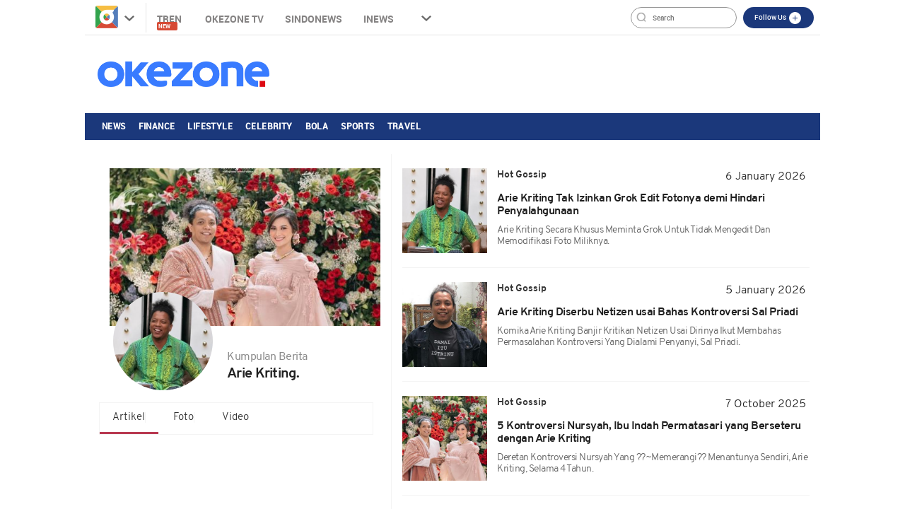

--- FILE ---
content_type: text/html; charset=UTF-8
request_url: https://www.okezone.com/tag/arie-kriting
body_size: 10546
content:

<!DOCTYPE html>
<html lang="id-ID">
<head>
  <title>Berita Arie Kriting Terkini Dan Terbaru Hari Ini - Okezone.com -</title>
    <meta charset="UTF-8">
    <meta name="viewport" content="initial-scale=1, maximum-scale=1">
    <meta name="title" content="Berita Arie Kriting Terkini Dan Terbaru Hari Ini - Okezone.com -">
    <meta name="description" itemprop="description" content="Okezone.com - Berita Arie Kriting Terkini Dan Terbaru Hari Ini - Arie Kriting secara khusus meminta Grok untuk tidak mengedit dan memodifikasi foto miliknya.">
    <meta name="author" content="Okezone">
    <meta name="msvalidate.01" content="981F0454473710F3FA4A1F50EE9CBF3C" />
    <meta name="alexaVerifyID" content="3u4r4iKuH1gmLZLlW6QhbBl5_RM"/>
    <meta name="google-site-verification" content="b3Z7seDpsg-x0lbfzqT_L4ZMUMlwTii5dQ0xmZTkASA" />
	<meta name="google-site-verification" content="Gign0ZCGMBO1tj7hcO1zd6TmkDA8zfrWxghEBm-DtkE" />
    <meta itemprop="image" content="https://cdn.okezone.com/www/2016/img/OKZ3.gif" >
    <meta itemprop="thumbnailUrl" content="https://cdn.okezone.com/www/2016/img/OKZ3.gif"/>
    <meta name="googlebot-news" content="index,follow" />
    <meta name="robots" content="index, follow" />
    <meta name="googlebot" content="all" />
    <meta name="y_key" content="b34174db9b70800e" />
    <meta name="yandex-verification" content="72bd2509388f8988" />
    <link rel="shortcut icon" href="https://cdn.okezone.com/www/2016/img/favicon.ico">
    <link rel="image_src" href="https://cdn.okezone.com/www/2016/img/OKZ3.gif" />
    <link rel="alternate" type="application/rss+xml" title="RSS 2.0" href="https://sindikasi.okezone.com/index.php/rss/0/RSS2.0" />
	<link rel="canonical" href="https://www.okezone.com/tag/arie-kriting" />
    <!-- prefetch thing. let's see how it works -->
    <link rel="dns-prefetch" href="https://cdn.okezone.com/" />
    <link rel="dns-prefetch" href="https://a.okezone.com/" />
    <link rel="dns-prefetch" href="https://img.okezone.com/" />
    <link rel="preconnect" href="https://cdn.okezone.com/">
    <link rel="preconnect" href="https://a.okezone.com/">
    <link rel="preconnect" href="https://img.okezone.com/">

	<link rel="apple-touch-icon-precomposed" sizes="57x57" href="https://cdn.okezone.com/underwood/revamp/2017/home/img/favicon/apple-touch-icon-57x57.png" />
    <link rel="apple-touch-icon-precomposed" sizes="114x114" href="https://cdn.okezone.com/underwood/revamp/2017/home/img/favicon/apple-touch-icon-114x114.png" />
    <link rel="apple-touch-icon-precomposed" sizes="72x72" href="https://cdn.okezone.com/underwood/revamp/2017/home/img/favicon/apple-touch-icon-72x72.png" />
    <link rel="apple-touch-icon-precomposed" sizes="144x144" href="https://cdn.okezone.com/underwood/revamp/2017/home/img/favicon/apple-touch-icon-144x144.png" />
    <link rel="apple-touch-icon-precomposed" sizes="60x60" href="https://cdn.okezone.com/underwood/revamp/2017/home/img/favicon/apple-touch-icon-60x60.png" />
    <link rel="apple-touch-icon-precomposed" sizes="120x120" href="https://cdn.okezone.com/underwood/revamp/2017/home/img/favicon/apple-touch-icon-120x120.png" />
    <link rel="apple-touch-icon-precomposed" sizes="76x76" href="https://cdn.okezone.com/underwood/revamp/2017/home/img/favicon/apple-touch-icon-76x76.png" />
    <link rel="apple-touch-icon-precomposed" sizes="152x152" href="https://cdn.okezone.com/underwood/revamp/2017/home/img/favicon/apple-touch-icon-152x152.png" />
    <link rel="icon" type="image/png" href="https://cdn.okezone.com/underwood/revamp/2017/home/img/favicon/favicon-196x196.png" sizes="196x196" />
    <link rel="icon" type="image/png" href="https://cdn.okezone.com/underwood/revamp/2017/home/img/favicon/favicon-96x96.png" sizes="96x96" />
    <link rel="icon" type="image/png" href="https://cdn.okezone.com/underwood/revamp/2017/home/img/favicon/favicon-32x32.png" sizes="32x32" />
    <link rel="icon" type="image/png" href="https://cdn.okezone.com/underwood/revamp/2017/home/img/favicon/favicon-16x16.png" sizes="16x16" />
    <link rel="icon" type="image/png" href="https://cdn.okezone.com/underwood/revamp/2017/home/img/favicon/favicon-128.png" sizes="128x128" />


    <!-- facebook META -->
    <meta property="fb:app_id" content="213195442194472">
    <meta property="fb:pages" content="221887531226639">
    <meta property="article:author" content="https://www.facebook.com/OkezoneCom">
    <meta property="article:publisher" content="https://www.facebook.com/OkezoneCom">
    <meta property="og:type" content="article">
    <meta property="og:site_name" content="https://www.okezone.com/">
    <meta property="og:title" content="Berita Arie Kriting Terkini Dan Terbaru Hari Ini - Okezone.com -">
    <meta property="og:url" content="https://www.okezone.com/">
    <meta property="og:description" content="Okezone.com - Berita Arie Kriting Terkini Dan Terbaru Hari Ini - Arie Kriting secara khusus meminta Grok untuk tidak mengedit dan memodifikasi foto miliknya.">
    <meta property="og:image" content="https://img.okezone.com/okz/500/content/2026/01/06/33/3193817/arie_kriting-HpXs_large.jpg">
    <!--twitter cards -->
		<meta name="twitter:card" content="summary_large_image" data-dynamic="true">
		<meta name="twitter:site" content="@okezonenews" data-dynamic="true">
		<meta name="twitter:title" content="Berita Arie Kriting Terkini Dan Terbaru Hari Ini - Okezone.com -" data-dynamic="true">
		<meta name="twitter:description" content="Okezone.com - Berita Arie Kriting Terkini Dan Terbaru Hari Ini - Arie Kriting secara khusus meminta Grok untuk tidak mengedit dan memodifikasi foto miliknya." data-dynamic="true">
		<meta name="twitter:creator" content="@okezonenews" data-dynamic="true">
		<meta name="twitter:image" content="https://img.okezone.com/okz/500/content/2026/01/06/33/3193817/arie_kriting-HpXs_large.jpg" data-dynamic="true">
		<meta name="twitter:url" content="https://www.okezone.com/" data-dynamic="true">
		<meta name="twitter:domain" content="https://www.okezone.com/" data-dynamic="true">
    <!-- main style css -->
    <link rel="stylesheet" href="https://cdn.okezone.com/underwood/revamp/2018/home/css/01/style2.min.css?v=20260127">
    <link rel="stylesheet" href="https://cdn.okezone.com/tagprofile/2017/css/01/style.min.css?v=20180305">
    <!-- end main style css -->

	<style>
	.texts .quotes h2 {
    text-decoration: none;
    font-family: Overpass;
    font-size: 16px;
    font-weight: bold;
    font-style: normal;
    font-stretch: normal;
    line-height: 1.17;
    letter-spacing: -0.5px;
    text-align: left;
    display: block;
    color: #202020;
    margin-top: 14px;
	}
	</style>


	<!-- canaldfp:home_page, keyword:tag, kanaldfp :homepage-->

<script type='text/javascript'>
		var mode = '';
		var googletag = googletag || {};
		googletag.cmd = googletag.cmd || [];
			
		var gptBillboard, gptLeaderboard, gptRectangle1, gptGiantrec, gptBottomrec, gptHorizon, gptSkinLeft, gptSkinRight,gptTopLeaderboard,gptINTERSTITIAL,gptLogo,gptPixel,gptRmb,gptSlider,gptFluid;
		
		var tsSubuh,tsDzuhur,tsAshar,tsMaghrib,tsIsya;
		googletag.cmd.push(function() {

				gptTopLeaderboard	=	googletag.defineSlot('/7108725/okezone_desktop/homepage',[728, 90], 'div-gpt-ad-topleaderboard').setTargeting('okezone',['topleaderboard']).addService(googletag.pubads());
		gptBillboard		=	googletag.defineSlot('/7108725/okezone_desktop/homepage',[[970,250],[970,90],[728,90]], 'div-gpt-ad-billboard').setTargeting('okezone',['billboard']).addService(googletag.pubads());
		gptRectangle1		=	googletag.defineSlot('/7108725/okezone_desktop/homepage',[300, 250], 'div-gpt-ad-rectangle1').setTargeting('okezone',['rectangle1']).addService(googletag.pubads());
		gptGiantrec			=	googletag.defineSlot('/7108725/okezone_desktop/homepage',[[300,600],[300,250]], 'div-gpt-ad-giantrec').setTargeting('okezone',['giantrec']).addService(googletag.pubads());
		gptBottomrec		=	googletag.defineSlot('/7108725/okezone_desktop/homepage',[300, 250], 'div-gpt-ad-bottomrec').setTargeting('okezone',['bottomrec']).addService(googletag.pubads());
		gptLeaderboard		=	googletag.defineSlot('/7108725/okezone_desktop/homepage',[728, 90], 'div-gpt-ad-leaderboard').setTargeting('okezone',['leaderboard']).addService(googletag.pubads());
		gptHorizon			=	googletag.defineSlot('/7108725/okezone_desktop/homepage',[[1100,50],[1100,90],[970,90],[728,90]], 'div-gpt-ad-horizonad').setTargeting('okezone',['horizonad']).addService(googletag.pubads());
		gptSkinLeft			=	googletag.defineSlot('/7108725/okezone_desktop/homepage',[[120,600],[160,600]], 'div-gpt-ad-skinad-left').setTargeting('okezone',['skinright']).addService(googletag.pubads());
		gptSkinRight		=	googletag.defineSlot('/7108725/okezone_desktop/homepage',[[120,600],[160,600]], 'div-gpt-ad-skinad-right').setTargeting('okezone',['skinleft']).addService(googletag.pubads());
		
		//spesial case
		gptINTERSTITIAL 	=	googletag.defineOutOfPageSlot('/7108725/okezone_desktop/homepage', googletag.enums.OutOfPageFormat.INTERSTITIAL).setTargeting('okezone', ['interstitial']).addService(googletag.pubads());
				
		gptFluid			=	googletag.defineSlot('/7108725/okezone_desktop/homepage', ['fluid'], 'div-gpt-ad-native').setTargeting('okezone',['native']).addService(googletag.pubads());
		
				
		

		googletag.pubads().disableInitialLoad();
		googletag.pubads().enableSingleRequest();
		googletag.pubads().setCentering(true);
		googletag.enableServices();
					googletag.pubads().refresh([gptTopLeaderboard,gptBillboard,gptHorizon,gptSkinLeft,gptSkinRight,gptINTERSTITIAL]);
			googletag.pubads().enableLazyLoad();
			googletag.pubads().refresh([gptLeaderboard,gptRectangle1,gptGiantrec,gptBottomrec]);
				
						googletag.pubads().refresh([gptFluid]);
			
		});
</script>

    <!-- Data Layer Orion SSO -->
<script>
document.addEventListener("DOMContentLoaded", function () {
	VerifikasiValidasiOrionData();

	const existingUUID = GetDataCookieValue("orionID");
	if (!existingUUID) {
		getJsonObject(function(uuidServer) {
			let finalUUID = uuidServer;

			if (!finalUUID || finalUUID === null || finalUUID === "null") {
				console.warn("⚠️ Gagal ambil UUID dari server, generate lokal...");
				finalUUID = generateLocalUUID();
				PushUUIDEvent("uuid_local_generated");
			} else {
				PushUUIDEvent("uuid_server_success");
			}

			DatalayerInfo(finalUUID);
			UpdateCookiesOrion("orionID", finalUUID, "Update");
		});
	} else {
		DatalayerInfo(existingUUID);
		PushUUIDEvent("uuid_from_cookie");
	}
});


// ============================================================
// 1️⃣ Ambil UUID dari server
// ============================================================
function getJsonObject(callback) {
	const request = new XMLHttpRequest();
	request.open("GET", "https://www.okezone.com/set-uuid", true);
	request.timeout = 5000;
	request.send();

	request.onreadystatechange = function () {
		if (request.readyState === 4) {
			if (request.status === 200) {
				const type = request.getResponseHeader("Content-Type") || "";
				let parsed = null;

				if (type.includes("application/json")) {
					try {
						parsed = JSON.parse(request.responseText);
						console.log("✅ UUID server valid");
						if (Array.isArray(parsed)) parsed = parsed[0];
						else if (typeof parsed === "object") parsed = parsed.uuid || Object.values(parsed)[0];
						else if (typeof parsed === "string") parsed = parsed;
					} catch (err) {
						console.error("❌ Gagal parse JSON:", err);
					}
				} else {
					console.warn("⚠️ Respons bukan JSON:", request.responseText.slice(0, 100));
				}

				callback(parsed);
			} else {
				console.warn("⚠️ Server return status:", request.status);
				callback(null);
			}
		}
	};

	request.onerror = function () {
		console.error("❌ Koneksi gagal ke server UUID");
		callback(null);
	};
	request.ontimeout = function () {
		console.error("⚠️ Timeout ambil UUID dari server");
		callback(null);
	};
}


// ============================================================
// 2️⃣ Generator UUID lokal (fallback jika server gagal)
// ============================================================
function generateLocalUUID() {
	if (crypto && crypto.randomUUID) {
		return crypto.randomUUID();
	} else {
		return "xxxxxxxx-xxxx-4xxx-yxxx-xxxxxxxxxxxx".replace(/[xy]/g, function (c) {
			const r = Math.random() * 16 | 0;
			const v = c === "x" ? r : (r & 0x3 | 0x8);
			return v.toString(16);
		});
	}
}


// ============================================================
// 3️⃣ Push data ke DataLayer (tanpa userId untuk GA4 safe)
// ============================================================
function DatalayerInfo(orionData) {
	if (!orionData || typeof orionData !== "string") return;

	const isTemporary = orionData.toUpperCase().startsWith("UN-");
	const jumlahString = orionData.length;

	const orion_id_1 = orionData.substring(0, 36);
	const orion_id_2 = jumlahString > 36 ? orionData.substring(36, jumlahString) : "";

	window.dataLayer = window.dataLayer || [];

	const payload = {
		event: "user_info",
		orion_id_1,
		orion_id_2,
		user_type: isTemporary ? "anonymous" : "identified",
		from: "HeadBody"
	};

	window.dataLayer.push(payload);
	console.log("📡 DataLayer Updated:", payload);
}


// ============================================================
// 4️⃣ Logging event UUID ke DataLayer (opsional untuk GA4 debug)
// ============================================================
function PushUUIDEvent(eventName) {
	console.log(eventName);
	/*
	window.dataLayer = window.dataLayer || [];
	window.dataLayer.push({
		event: eventName,
		event_category: "UUID",
		event_label: eventName,
		timestamp: new Date().toISOString()
	});
	*/
}


// ============================================================
// 5️⃣ Cookie Utility
// ============================================================
function UpdateCookiesOrion(kunci, key, status) {
	const domain = ".okezone.com";
	if (status === "Update") {
		const date = new Date();
		date.setTime(date.getTime() + (60 * 60 * 30 * 86400));
		const expires = date.toGMTString();
		document.cookie = `${kunci}=${key}; Expires=${expires}; Path=/; domain=${domain}`;
		console.log(`🍪 Update Cookie ${kunci}: ${key}`);
	}
}

function GetDataCookieValue(name) {
	const regex = new RegExp(`(^| )${name}=([^;]+)`);
	const match = document.cookie.match(regex);
	return match ? match[2] : null;
}


// ============================================================
// 6️⃣ Validasi konsistensi cookie Orion
// ============================================================
function VerifikasiValidasiOrionData() {
	const dataorion = GetDataCookieValue("orionID");
	const dataunieq = GetDataCookieValue("uniqueOrion");

	if (dataorion) {
		const cari = dataorion.search("UN-");
		if (cari === 0 && dataorion !== dataunieq && dataunieq) {
			UpdateCookiesOrion("orionID", dataunieq, "Update");
		}
	}
}
</script>
<!-- /Data Layer Orion SSO -->


		<!-- Web Desktop -->
					<!-- Google Tag Manager -->
			<script>(function(w,d,s,l,i){w[l]=w[l]||[];w[l].push({'gtm.start':
			new Date().getTime(),event:'gtm.js'});var f=d.getElementsByTagName(s)[0],
			j=d.createElement(s),dl=l!='dataLayer'?'&l='+l:'';j.async=true;j.src=
			'https://www.googletagmanager.com/gtm.js?id='+i+dl+ '&gtm_auth=76w83INIQaVRLL2wpVeSrQ&gtm_preview=env-1&gtm_cookies_win=x';f.parentNode.insertBefore(j,f);
			})(window,document,'script','dataLayer','GTM-T7STHLB');</script>
			<!-- End Google Tag Manager -->
		



	<link rel="stylesheet" href="https://cdn.okezone.com/underwood/revamp/2023/sso/desktop/css/lama.min.css">
</head>

<body class="wp-new body2018 logo2019 body-tag">
  		<!-- Web Desktop -->
					<!-- Google Tag Manager (noscript) -->
			<noscript><iframe src="https://www.googletagmanager.com/ns.html?id=GTM-T7STHLB&gtm_auth=76w83INIQaVRLL2wpVeSrQ&gtm_preview=env-1&gtm_cookies_win=x"
			height="0" width="0" style="display:none;visibility:hidden"></iframe></noscript>
			<!-- End Google Tag Manager (noscript) -->
		

						
	    <!-- skin ads-->
  <div class="container-skin-ads">
    <div class="ads-skin1">
		  	
    </div>
    <div class="ads-skin2">
		        
    </div>
  </div>
  <!-- end skin ads -->


  <div class="container container-top-nav">
     <div class="top-head-nav">
         <ul class="top-head-nav__left">
           <li class="drop show"><a class="toplink ga_mnHead" href="https://www.okezone.com/"><img alt="logo okezone" src="https://cdn.okezone.com/underwood/revamp/2017/home/img/ic_logo.png"></a> <span class="droparrow"></span>
              <ul class="toggmen">
                <b></b>
                <div class="colmd4">
                  <li><a class="ga_mnHead" href="https://news.okezone.com/">News</a></li>
                  <li><a class="ga_mnHead" href="https://economy.okezone.com/">Finance</a></li>
                  <li><a class="ga_mnHead" href="https://lifestyle.okezone.com/">Lifestyle</a></li>
                  <li><a class="ga_mnHead" href="https://celebrity.okezone.com/">Celebrity</a></li>
                  <li><a class="ga_mnHead" href="https://bola.okezone.com/">Bola</a></li>
                </div>
                <div class="colmd4">
                  <li><a class="ga_mnHead" href="https://sports.okezone.com/">Sports</a></li>
                  <li><a class="ga_mnHead" href="https://techno.okezone.com/">Techno</a></li>
                  <li><a class="ga_mnHead" href="https://travel.okezone.com/">Travel</a></li>
                  <li><a class="ga_mnHead" href="https://news.okezone.com/infografis">Infografis</a></li>
                  <li><a class="ga_mnHead" href="https://lifestyle.okezone.com/">Health</a></li>
                </div>
                <div class="colmd4">
                  <li><a class="ga_mnHead" href="https://otomotif.okezone.com/">Otomotif</a></li>
                  <li><a class="ga_mnHead" href="https://digital.okezone.com/">Digital</a></li>
                  <li><a class="ga_mnHead" href="https://index.okezone.com/">Indeks</a></li>
                </div>
              </ul>
            </li>
          <li><a class="ga_mnHead" href="https://www.okezone.com/tren">Tren&nbsp;<span class="new-badge">New</span></a></li>
          <li><a class="ga_mnHead" href="http://tv.okezone.com/" target="_blank">OKEZONE TV</a></li>
		  <li><a class="ga_mnHead" href="https://www.sindonews.com/" rel="dofollow" target="_blank">Sindonews</a></li>
		  <li><a class="ga_mnHead" href="https://www.inews.id/" rel="dofollow" target="_blank">iNews</a></li>
            <li class="dropx"><span></span>
             <ul class="toggmens">
                    <b></b>
                       <li><a class="ga_mnHead" href="http://www.misteraladin.com/" rel="dofollow" target="_blank">Booking Hotel</a></li>
                       <li><a class="ga_mnHead" href="https://brandoutlet.co.id/" rel="dofollow" target="_blank">Fashion Online</a></li>
                       <li><a class="ga_mnHead" href="http://www.mnc-insurance.com" rel="dofollow" target="_blank">Asuransi Kendaraan</a></li>
                </ul>
              </li>
             <div class="clearfix"></div>
          </ul>
          <div class="top-head-nav__right">
             <div class="searching">
              <input id="search-top" placeholder="Search" value="" name="q" type="text"> <!--search class call
            </div> -->
            <div class="top-button">
              <ul>
                <li>
                  <div class="top-button__item top-button--red follow-us">
                    Follow Us
                    <span class="follow-icon"></span>

                    <div class="follow-content">
                      <ul class="follow-content__social">
                        <li>
                          <a href="https://www.facebook.com/OkezoneCom/" target="_blank">
                            <span class="follow-icon--fb"></span>
                            Facebook
                          </a>
                        </li>
                        <li>
                          <a href="https://twitter.com/okezonenews" target="_blank">
                            <span class="follow-icon--twitter"></span>
                            Twitter
                          </a>
                        </li>
                        <li>
                          <a href="https://plus.google.com/u/0/+okezone" target="_blank">
                            <span class="follow-icon--gplus"></span>
                            Google +
                          </a>
                        </li>
                        <li>
                          <a href="https://www.instagram.com/okezonecom/" target="_blank">
                            <span class="follow-icon--ig"></span>
                            Instagram
                          </a>
                        </li>
                      </ul>
                      <!--
                      <div class="follow-content__subscribe">
                        <p>Belum Berlangganan Newsletter Okezone ?</p>
                        <form class="subscribe-form">
                          <div class="subscribe-form__input">
                            <input type="email" name="email" placeholder="email anda" required>
                          </div>
                          <div class="subscribe-form__submit">
                            <input type="submit" value="Subscribe" class="btn">
                          </div>
                        </form>
                      </div>-->
                    </div>
                  </div>
                </li>
              </ul>
            </div>
            <div class="profile">
             <!--sso class call-->
            <div id="sso"></div>
            <!--sso class call-->
            </div>
          </div>
        <!-- <div class="searching">
          <input id="search-top" placeholder="Search" value="" name="q" type="text">
          <div class="loginnama"></div>
        </div> -->
      </div>
    <div class="clearfix"></div>
  </div><!-- container container-top-nav -->

  <div class="clearfix"></div>
  <div class="container container-top-logo">
    <a href="https://www.okezone.com/" title="https://www.okezone.com/" alt="Okezone.com">
       <div class="img-top-logo"><div class="logo-okz logo2020" style="background-image: url(https://cdn.okezone.com/underwood/revamp/2024/revamp/desktop/img/logo-baru-wp.png);background-size: 90%;background-position: center;background-repeat: no-repeat;">www.okezone.com</div></div><!-- append javascript logohide-->
    </a>
    <div class="ads-top-logo">
		  	

    </div>
  </div>
  <div class="clearfix"></div>


  <div class="container container-top2-nav bgc-default">
    <div class="menu-okz-wrap bgc-default">
      <nav id="OkzNav" class="pn-ProductNav dragscroll">
			<div id="OkzNavContents" class="pn-ProductNav_Contents">
              <a class="okz-navlink ga_mnTopNews  tracker_mnTop " href="https://news.okezone.com/">News</a>
              <a class="okz-navlink ga_mnTopFinance tracker_mnTop " href="https://economy.okezone.com/">Finance</a>
              <a class="okz-navlink ga_mnTopLifestyle tracker_mnTop " href="https://lifestyle.okezone.com/">Lifestyle</a>
              <a class="okz-navlink ga_mnTopCelebrity tracker_mnTop " href="https://celebrity.okezone.com/">Celebrity</a>
              <a class="okz-navlink ga_mnTopBola tracker_mnTop " href="https://bola.okezone.com/">Bola</a>
              <a class="okz-navlink ga_mnTopSports tracker_mnTop " href="https://sports.okezone.com/">Sports</a>
              <a class="okz-navlink ga_mnTopNews tracker_mnTop " href="https://travel.okezone.com/">Travel</a>
			  <span id="OkzIndicator" class="okz-prodnav-indicator"></span>
            </div>
      </nav>
      <button id="arr-left" class="okz-advancer okz-advancer_Left bgc-default" type="button">&laquo;</button>
      <button id="arr-right" class="okz-advancer okz-advancer_Right bgc-default" type="button">&raquo;</button>
    </div><!-- okz-menu-wrap -->
  </div>

   <div class="container-top3-nav">
    <div class="container">
      <div class="menu-okz-wrap">
        <nav>
          <ul class="menu-okz">
            <li class="drop show">
              <a href="https://www.okezone.com/" class=" okz-navlink logo-icon"></a>
              <ul class="toggmen secondshare">
                <b></b>
                <div class="colmd4">
                  <li><a class="ga_mnHead" href="https://news.okezone.com/">News</a></li>
                  <li><a class="ga_mnHead" href="https://economy.okezone.com/">Finance</a></li>
                  <li><a class="ga_mnHead" href="https://lifestyle.okezone.com/">Lifestyle</a></li>
                  <li><a class="ga_mnHead" href="https://celebrity.okezone.com/">Celebrity</a></li>
                  <li><a class="ga_mnHead" href="https://bola.okezone.com/">Bola</a></li>
                </div>
                <div class="colmd4">
                  <li><a class="ga_mnHead" href="https://sports.okezone.com/">Sports</a></li>
                  <li><a class="ga_mnHead" href="https://techno.okezone.com/">Techno</a></li>
                  <li><a class="ga_mnHead" href="https://travel.okezone.com/">Travel</a></li>
                  <li><a class="ga_mnHead" href="https://news.okezone.com/infografis">Infografis</a></li>
                  <li><a class="ga_mnHead" href="https://lifestyle.okezone.com/">Health</a></li>
                </div>
                <div class="colmd4">
                  <li><a class="ga_mnHead" href="https://otomotif.okezone.com/">Otomotif</a></li>
                  <li><a class="ga_mnHead" href="https://digital.okezone.com/">Digital</a></li>
                  <li><a class="ga_mnHead" href="https://index.okezone.com/">Indeks</a></li>
                </div>
              </ul>
            </li>
                    <li><a class="okz-navlink ga_mnTopNews" href="https://news.okezone.com/">News</a></li>
					<li><a class="okz-navlink ga_mnTopFinance" href="https://economy.okezone.com/">Finance</a></li>
					<li><a class="okz-navlink ga_mnTopLifestyle" href="https://lifestyle.okezone.com/">Lifestyle</a></li>
					<li><a class="okz-navlink ga_mnTopCelebrity" href="https://celebrity.okezone.com/">Celebrity</a></li>
					<li><a class="okz-navlink ga_mnTopBola" href="https://bola.okezone.com/">Bola</a></li>
					<li><a class="okz-navlink ga_mnTopSports" href="https://sports.okezone.com/">Sports</a></li>
					<li><a class="okz-navlink ga_mnTopNews tracker_mnTop " href="https://travel.okezone.com/">Travel</a></li>
					<li class="okz-navlink__more">
                    <div class="okz-navlink"><i class="fa fa-caret-down" aria-hidden="true"></i></div>
                    <ul class="menu-okz__overflow">
						<li><a class="okz-navlink ga_mnTopNews tracker_mnSticky " href="https://edukasi.okezone.com/">Edukasi</a></li>
                    </ul>
                  </li>
          </ul>
        </nav>
				<!--sso class call-->
				<div id="sso-sticky">...</div>
				<!--sso class call-->
      </div>
    </div><!-- okz-menu-wrap -->
  </div>
  
			          <!--START ALERT LOGIN-->
          <div id="info-alert-sso"> </div>
          <!--END ALERT LOGIN-->
		   
   <div class="clearfix"></div>
  <div class="container container-ads-topmenu" style="position: relative;">
		  
 
  </div>
  <div class="clearfix"></div>
  <!--////////// saham /////////////////////////////////////////////////////////////////////////////////////////////////////  -->
  <!--////////// end saham /////////////////////////////////////////////////////////////////////////////////////////////////////  -->
  <div class="clearfix"></div>
  

    <div class="container container-body-home" data-sticky_parent="">
         <!-- leftside -->
         <div class="leftside123">
            <div class="col-md-4 col-sm-4 sidenav">
               <div class="container">
                  <div class="foto-background" style="background-image:url('https://img.okezone.com/okz/500/content/2025/10/07/33/3174946/arie_kriting_dan_indah_permatasari-v1yd_large.jpg')" alt="" srcset=""></div>
               </div>
               <div class="titleimage">
                  <div class="imagesnya">
                     <div class="img-circle prof" style="background-image:url('https://img.okezone.com/okz/500/content/2026/01/06/33/3193817/arie_kriting-HpXs_large.jpg')" alt="" srcset=""></div>
                  </div>
                  <div class="titlenya">
                     <p class="Kumpulan-Berita">Kumpulan Berita</p>
					  <h1 class="viral">
																	Arie Kriting.													  </h1>
					  <br>
                  </div>

                  <div class="clear"></div>
                  <ul class= "navi">
						<li class="actives"><a href="https://www.okezone.com/tag/arie-kriting">Artikel</a></li>
						<li><a href="https://digital.okezone.com/tag/foto/arie-kriting">Foto</a></li>
						<li><a href="https://digital.okezone.com/tag/video/arie-kriting">Video</a></li>
                  </ul>
	                               </div>
            </div>

			<div class="col-md-7 col-sm-7 right">

				
				                  					<div class="tag-wrapper">
					  <div class="media-row">
						  <a class="ga_BreakingMore" href="https://celebrity.okezone.com/read/2026/01/06/33/3193817/arie-kriting-tak-izinkan-grok-edit-fotonya-demi-hindari-penyalahgunaan" title="Arie Kriting Tak Izinkan Grok Edit Fotonya demi Hindari Penyalahgunaan">
						 <div class="gambar-head" style="background-image:url('https://img.okezone.com/okz/500/content/2026/01/06/33/3193817/arie_kriting-HpXs_large.jpg')" alt="" srcset=""></div>
						 </a>
						 <div class="texts">
							<div class="media-heading sektor-rill"><b>Hot Gossip</b></div>
							<div class="media-time"> 6 January 2026</div>
							<div class="quotes">
							  <a class="ga_BreakingMore" href="https://celebrity.okezone.com/read/2026/01/06/33/3193817/arie-kriting-tak-izinkan-grok-edit-fotonya-demi-hindari-penyalahgunaan" title="Arie Kriting Tak Izinkan Grok Edit Fotonya demi Hindari Penyalahgunaan"><h2>Arie Kriting Tak Izinkan Grok Edit Fotonya demi Hindari Penyalahgunaan</h2></a>
                <span style="text-transform: capitalize;display: block;margin-top: 1rem;font-weight: 300;font-size: 14px;color: #616161;"><p>Arie Kriting secara khusus meminta Grok untuk tidak mengedit dan memodifikasi foto miliknya.
</p></span>
							</div>
						 </div>
						 <div class="wrapp"></div>
					  </div>
				   </div>
				  
				                  					<div class="tag-wrapper">
					  <div class="media-row">
						  <a class="ga_BreakingMore" href="https://celebrity.okezone.com/read/2026/01/05/33/3193555/arie-kriting-diserbu-netizen-usai-bahas-kontroversi-sal-priadi" title="Arie Kriting Diserbu Netizen usai Bahas Kontroversi Sal Priadi">
						 <div class="gambar-head" style="background-image:url('https://img.okezone.com/okz/500/content/2026/01/05/33/3193555/arie_kriting-EZyn_large.jpg')" alt="" srcset=""></div>
						 </a>
						 <div class="texts">
							<div class="media-heading sektor-rill"><b>Hot Gossip</b></div>
							<div class="media-time"> 5 January 2026</div>
							<div class="quotes">
							  <a class="ga_BreakingMore" href="https://celebrity.okezone.com/read/2026/01/05/33/3193555/arie-kriting-diserbu-netizen-usai-bahas-kontroversi-sal-priadi" title="Arie Kriting Diserbu Netizen usai Bahas Kontroversi Sal Priadi"><h2>Arie Kriting Diserbu Netizen usai Bahas Kontroversi Sal Priadi</h2></a>
                <span style="text-transform: capitalize;display: block;margin-top: 1rem;font-weight: 300;font-size: 14px;color: #616161;"><p>Komika Arie Kriting banjir kritikan netizen usai dirinya ikut membahas permasalahan kontroversi yang dialami penyanyi, Sal Priadi.
</p></span>
							</div>
						 </div>
						 <div class="wrapp"></div>
					  </div>
				   </div>
				  
				                  					<div class="tag-wrapper">
					  <div class="media-row">
						  <a class="ga_BreakingMore" href="https://celebrity.okezone.com/read/2025/10/07/33/3174946/5-kontroversi-nursyah-ibu-indah-permatasari-yang-berseteru-dengan-arie-kriting" title="5 Kontroversi Nursyah, Ibu Indah Permatasari yang Berseteru dengan Arie Kriting">
						 <div class="gambar-head" style="background-image:url('https://img.okezone.com/okz/500/content/2025/10/07/33/3174946/arie_kriting_dan_indah_permatasari-v1yd_large.jpg')" alt="" srcset=""></div>
						 </a>
						 <div class="texts">
							<div class="media-heading sektor-rill"><b>Hot Gossip</b></div>
							<div class="media-time"> 7 October 2025</div>
							<div class="quotes">
							  <a class="ga_BreakingMore" href="https://celebrity.okezone.com/read/2025/10/07/33/3174946/5-kontroversi-nursyah-ibu-indah-permatasari-yang-berseteru-dengan-arie-kriting" title="5 Kontroversi Nursyah, Ibu Indah Permatasari yang Berseteru dengan Arie Kriting"><h2>5 Kontroversi Nursyah, Ibu Indah Permatasari yang Berseteru dengan Arie Kriting</h2></a>
                <span style="text-transform: capitalize;display: block;margin-top: 1rem;font-weight: 300;font-size: 14px;color: #616161;"><p>Deretan kontroversi Nursyah yang ??~memerangi??  menantunya sendiri, Arie Kriting, selama 4 tahun.
</p></span>
							</div>
						 </div>
						 <div class="wrapp"></div>
					  </div>
				   </div>
				  
							    <div class="tag-wrapper">
					  <div class="media-row">
						 <div class="texts-large">
							<div class="media-heading sektor-rill"><b>Hot Gossip</b></div>
							<div class="media-time-large">30 September 2025</div>
							<div class="quotes quotes-large">
							<a class="ga_BreakingMore" href="https://celebrity.okezone.com/read/2025/09/30/33/3173607/indah-permatasari-tanggapi-sindiran-sang-ibu-soal-arie-kriting-tolong-jangan-dihujat" title="Indah Permatasari Tanggapi Sindiran Sang Ibu soal Arie Kriting: Tolong, Jangan Dihujat">Indah Permatasari Tanggapi Sindiran Sang Ibu soal Arie Kriting: Tolong, Jangan Dihujat</a>
							</div>
						 </div>
						 <a class="ga_BreakingMore" href="https://celebrity.okezone.com/read/2025/09/30/33/3173607/indah-permatasari-tanggapi-sindiran-sang-ibu-soal-arie-kriting-tolong-jangan-dihujat" title="Indah Permatasari Tanggapi Sindiran Sang Ibu soal Arie Kriting: Tolong, Jangan Dihujat">
						 <div class="gambar-large" style="background-image:url('https://img.okezone.com/okz/500/content/2025/09/30/33/3173607/indah_permatasari-Pj5z_large.jpg')" alt="" srcset=""></div>
						 </a>
						 <div class="wrapp-large"></div>
					  </div>
				   </div>

                				
			 <div class="btn-pagination"></div>
			</div>
         </div>
      </div>



  <div class="clearfix"></div>

  <footer class="container container-footer">
      <div class="footer-main">
          <div class="footer-main__menu">
              <div class="footer-menu">
                  <ul class="footer-menu__list">
					  <li><a class="ga_Footer" href="https://news.okezone.com//">News</a></li>
					  <li><a class="ga_Footer" href="https://news.okezone.com//nasional">Nasional</a></li>
					  <li><a class="ga_Footer" href="https://news.okezone.com//megapolitan">Megapolitan</a></li>
					  <li><a class="ga_Footer" href="https://news.okezone.com//international">International</a></li>
					  <li><a class="ga_Footer" href="https://news.okezone.com//nusantara">Nusantara</a></li>
					  <li><a class="ga_Footer" href="https://news.okezone.com//kampus">Kampus</a></li>
					  <li><a class="ga_Footer" href="https://otomotif.okezone.com/">Otomotif</a></li>
					  <li><a class="ga_Footer" href="https://news.okezone.com//tokoh">Tokoh</a></li>
                  </ul>
                  <ul class="footer-menu__list">
                      <li><a class="ga_Footer" href="https://economy.okezone.com//">Finance</a></li>
					  <li><a class="ga_Footer" href="https://economy.okezone.com//sahamdanvalas">Saham &amp; Valas</a></li>
					  <li><a class="ga_Footer" href="https://economy.okezone.com//fiskaldanmoneter">Fiskal &amp; Moneter</a></li>
					  <li><a class="ga_Footer" href="https://economy.okezone.com//sektorriil">Sektor Riil</a></li>
					  <li><a class="ga_Footer" href="https://economy.okezone.com//property">Property</a></li>
                  </ul>
                  <ul class="footer-menu__list">
                      <li><a class="ga_Footer" href="https://lifestyle.okezone.com//">Lifestyle</a></li>
					  <li><a class="ga_Footer" href="https://lifestyle.okezone.com//fashion">Fashion</a></li>
					  <li><a class="ga_Footer" href="https://lifestyle.okezone.com//food">Food</a></li>
					  <li><a class="ga_Footer" href="https://lifestyle.okezone.com//health">Health</a></li>
					  <li><a class="ga_Footer" href="https://lifestyle.okezone.com//familyandcareer">Home &amp; Living</a></li>
					  <li><a class="ga_Footer" href="https://travel.okezone.com/">Travel</a></li>
					  <!--<li><a class="ga_Footer" href="https://lifestyle.okezone.com//asktheexpert">Ask the Expert</a></li>-->
                  </ul>
                  <ul class="footer-menu__list">
                      <li><a class="ga_Footer" href="https://celebrity.okezone.com/">Celebrity</a></li>
					  <li><a class="ga_Footer" href="https://celebrity.okezone.com//hotgossip">Hot Gossip</a></li>
					  <li><a class="ga_Footer" href="https://celebrity.okezone.com//movie">Movie</a></li>
					  <li><a class="ga_Footer" href="https://celebrity.okezone.com//musik">Music</a></li>
					  <li><a class="ga_Footer" href="https://celebrity.okezone.com//tvscoop">TV Scoop</a></li>
					  <li><a class="ga_Footer" href="https://celebrity.okezone.com//redcarpet">Red Carpet</a></li>
					  <li><a class="ga_Footer" href="https://celebrity.okezone.com//topic/33409/k-pop">K-POP</a></li>
                  </ul>
                  <ul class="footer-menu__list">
                      <li><a class="ga_Footer" href="https://bola.okezone.com/">Bola</a></li>
					  <li><a class="ga_Footer" href="https://bola.okezone.com//ligachampion">Champions</a></li>
					  <li><a class="ga_Footer" href="https://bola.okezone.com//ligainggris">Inggris</a></li>
					  <li><a class="ga_Footer" href="https://bola.okezone.com//ligaitalia">Italia</a></li>
					  <li><a class="ga_Footer" href="https://bola.okezone.com//ligaspanyol">Spanyol</a></li>
					  <li><a class="ga_Footer" href="https://bola.okezone.com//ligaindonesia">Indonesia</a></li>
					  <li><a class="ga_Footer" href="https://bola.okezone.com//boladunia">Bola Dunia</a></li>
                  </ul>
                  <ul class="footer-menu__list">
                      <li><a class="ga_Footer" href="https://sports.okezone.com/">Sports</a></li>
					  <li><a class="ga_Footer" href="https://sports.okezone.com//f1">F1</a></li>
					  <li><a class="ga_Footer" href="https://sports.okezone.com//motogp">Moto GP</a></li>
					  <li><a class="ga_Footer" href="https://sports.okezone.com//netting">Netting</a></li>
					  <li><a class="ga_Footer" href="https://sports.okezone.com//basket">Basket</a></li>
					  <li><a class="ga_Footer" href="https://sports.okezone.com//sportlain">Sport Lain</a></li>
                  </ul>
                  <ul class="footer-menu__list">
                      <li><a class="ga_Footer" href="https://techno.okezone.com/">Techno</a></li>
					  <li><a class="ga_Footer" href="https://techno.okezone.com//bisnis">Bisnis</a></li>
					  <li><a class="ga_Footer" href="https://techno.okezone.com//telco">Telco</a></li>
					  <li><a class="ga_Footer" href="https://techno.okezone.com//gadget">Gadget</a></li>
					  <li><a class="ga_Footer" href="https://techno.okezone.com//game">Game</a></li>
					  <li><a class="ga_Footer" href="https://techno.okezone.com//science">Science</a></li>
					  <li><a class="ga_Footer" href="https://techno.okezone.com//ulik">Ulik</a></li>
                  </ul>
              </div>
          </div>
          <div class="footer-main__copyright">
              <div class="copyright">
                  <a href="https://www.okezone.com/" class="copyright__logo ga_Footer"></a>
				  <p>&copy; 2007 - 2026 Okezone.com,</p>
                  <p>All Rights Reserved</p>
              </div>
          </div>
      </div>
      <div class="footer-middle">
          <div class="footer-middle__menu">
              <ul>
					<li><a class="ga_Footer" target="_blank" href="http://management.okezone.com/">About Us</a></li>
					<li><a class="ga_Footer" target="_blank" href="http://management.okezone.com/redaksi">Redaksi</a></li>
					<li><a class="ga_Footer" target="_blank" href="http://management.okezone.com/pos">Kotak Pos</a></li>
					<li><a class="ga_Footer" target="_blank"href="https://www.jobsmnc.co.id/" rel="dofollow">Karier</a></li>
					<li><a class="ga_Footer" target="_blank" href="http://client.okezone.com/advertising/">Info Iklan</a></li>
					<li><a class="ga_Footer" target="_blank" href="http://management.okezone.com/disclaimer">Disclaimer</a></li>
              </ul>
          </div>
          <div class="footer-middle__social">
            <div class="social-media">
              <ul>
                <li><a target="_blank" class="social-media--facebook ga_Footer" href="https://www.facebook.com/OkezoneCom/"></a></li>
					      <li><a target="_blank" class="social-media--twitter ga_Footer" href="https://twitter.com/okezonenews"></a></li>
					      <li><a target="_blank" class="social-media--gplus ga_Footer" href="https://plus.google.com/u/0/+okezone"></a></li>
					      <li><a target="_blank" class="social-media--ig ga_Footer" href="https://www.instagram.com/okezonecom/"></a></li>
					      <li><a target="_blank" class="social-media--ipad ga_Footer" href="https://itunes.apple.com/id/app/okezone-com-news/id624468351?l=id&mt=8"></a></li>
					      <li><a target="_blank" class="social-media--iphone ga_Footer" href="https://itunes.apple.com/id/app/okezone-com-news/id624468351?l=id&mt=8"></a></li>
					      <!--<li><a target="_blank" class="social-media--windows ga_Footer" href="#"></a></li>-->
					      <li><a target="_blank" class="social-media--android ga_Footer" href="https://play.google.com/store/apps/details?id=linktone.okezone.android&hl=in"></a></li>

              </ul>
            </div>
          </div>
      </div>
      <div class="footer-bottom">
          <div class="footer-bottom__logo">
              <a class="logo-mnc" href="javascript:void(0);"></a>
          </div>
          <div class="footer-bottom__logo">
              <a class="logo-mncplay" href="javascript:void(0);"></a>
              			  <span>/ rendering in 1.9267 seconds [14]</span>
          </div>
      </div>
  </footer>

<!-- STICKY ADS BOTTOM -->
<div class="ads-bott">
<style>
  .ads-bott {
    opacity: 1;
    transition: all ease-in .3s;
    z-index: 999999;
    bottom: 0;
    background-color: #fff;
    position: fixed;
    width: 100%;
	display:none;

}
    .ads-bottom-fixed {
    background: none repeat scroll 0 0 #fff;
    bottom: 0;
    margin: 0 auto;
    padding: 5px 0 0;
    position: fixed;
    text-align: center;
    z-index: 999;
    height: 50px;
    left: 50%;
    transform: translate(-50%, 0);
}
    .btn-cls {
    background-image: url(https://cdn.okezone.com/underwood/revamp/2022/remake/mobile/img/close.svg);
    background-size: 12px;
    background-position: center;
    background-repeat: no-repeat;
    width: 25px;
    height: 25px;
    right: 0;
    top: 0;
    position: absolute;
    background-color: #fff;
    border-radius: 25px;
}
</style>

  <div class="container ads-bottom-fixed" style="height: 50px;">
  <div class="btn-cls"></div>
			  
 
  </div>
</div>
<!-- END STICKY ADS BOTTOM -->
<!-- ads-bottom-sticky -->
<script src="https://cdn.okezone.com/underwood/revamp/2017/home/js/01/main-v2.min.js"></script>
<script>
  var access=0;
	$(document).ready(function(){
	  $(window).scroll(function() {
      if (($(window).scrollTop() >= ($(document).height() - $(window).height())*0.05)){ // jika  height page 10% maka di baca
				if(access==0){
				// ajax call get data from server and append to the div
				$(".ads-bott").css("display", "block")
				access=1;  // agar tidak di looping berulang2
				}
		  }else{
				$(".ads-bott").css("display", "none");
				access=0;
		  }
		});
	});
</script>
<script type="text/javascript"> $(".btn-cls").click(function() { $(".ads-bott").hide() }); </script>
<!-- end ads-bottom-sticky -->

  <script src="https://cdn.okezone.com/underwood/revamp/2018/home/js/01/main.min.js?v=20260127"></script>

  <script async src="https://securepubads.g.doubleclick.net/tag/js/gpt.js"></script> <!--dfp important -->

   <script src="https://cdn.okezone.com/underwood/js/socket.js"></script>
   <script type="text/javascript">
    /*search call*/
    $('#search-top').on('keyup', function (e) {
        var text = $(this).val();
        if (e.keyCode == 13) {
          window.location = 'http://search.okezone.com/search?q='+text+'&highlight=1&sort=desc&start=0';
        }
      });
    /*logo call after*/

   </script>

  	  <!-- Verifikasi SSO -->
  <script>
  

  	$(document).ready(function(){
  		    $("#info-alert-sso").load("https://www.okezone.com/set-alert/aHR0cHM6Ly93d3cub2tlem9uZS5jb20vdGFnL2FyaWUta3JpdGluZw==");
  		    $("#sso").load("https://www.okezone.com/set-sso/aHR0cHM6Ly93d3cub2tlem9uZS5jb20vdGFnL2FyaWUta3JpdGluZw==/header");
          $("#sso-sticky").load("https://www.okezone.com/set-sso/aHR0cHM6Ly93d3cub2tlem9uZS5jb20vdGFnL2FyaWUta3JpdGluZw==/sticky");
  			if (document.cookie.indexOf('orionID') == -1 ) {
  			CreateUUID();
  			}
  	});


  		function CreateUUID(){

  			 $.ajax({
  			  url: "https://www.okezone.com/set-uuid",
  			  method: 'GET',
  			  contentType: "application/json; charset=utf-8",
  			  success: function(data){
  				UpdateCookies("orionID",data[0], "Update");
  			  },
  			  error: function(err){
  				console.log(err);
  			  }

  			});
  		}


			function UpdateCookies(kunci, key, status) {
			  var domain =".okezone.com";
			  if(status==='Update'){
				  var date = new Date();
				  date.setTime(date.getTime()+(60*60*1000));
				  var expires ='';
				  expires=date.toGMTString();
				  document.cookie = kunci+'='+key+'; Expires='+expires+';Path=/; domain='+domain;
				  console.log('Update '+kunci);
			  }else{
				  document.cookie = kunci+'=; Path=/; Expires=Thu, 01 Jan 1970 00:00:01 GMT;';
				  //console.log('Clear '+kunci);
			  }

			  if(kunci==='orion_Close'){
			  $('#info-alert-sso').css("display", "none");
			  $('#info-alert-sso').attr('style', 'display:none;');
			  }

			}
  </script>
<!-- Verifikasi SSO -->


<script>(function(){function c(){var b=a.contentDocument||a.contentWindow.document;if(b){var d=b.createElement('script');d.innerHTML="window.__CF$cv$params={r:'9c4972acba6aefad',t:'MTc2OTUyOTQ2OS4wMDAwMDA='};var a=document.createElement('script');a.nonce='';a.src='/cdn-cgi/challenge-platform/scripts/jsd/main.js';document.getElementsByTagName('head')[0].appendChild(a);";b.getElementsByTagName('head')[0].appendChild(d)}}if(document.body){var a=document.createElement('iframe');a.height=1;a.width=1;a.style.position='absolute';a.style.top=0;a.style.left=0;a.style.border='none';a.style.visibility='hidden';document.body.appendChild(a);if('loading'!==document.readyState)c();else if(window.addEventListener)document.addEventListener('DOMContentLoaded',c);else{var e=document.onreadystatechange||function(){};document.onreadystatechange=function(b){e(b);'loading'!==document.readyState&&(document.onreadystatechange=e,c())}}}})();</script><script defer src="https://static.cloudflareinsights.com/beacon.min.js/vcd15cbe7772f49c399c6a5babf22c1241717689176015" integrity="sha512-ZpsOmlRQV6y907TI0dKBHq9Md29nnaEIPlkf84rnaERnq6zvWvPUqr2ft8M1aS28oN72PdrCzSjY4U6VaAw1EQ==" data-cf-beacon='{"rayId":"9c4972acba6aefad","version":"2025.9.1","serverTiming":{"name":{"cfExtPri":true,"cfEdge":true,"cfOrigin":true,"cfL4":true,"cfSpeedBrain":true,"cfCacheStatus":true}},"token":"beee5601923d4959a4c25c13283ca308","b":1}' crossorigin="anonymous"></script>
</body>
</html>


--- FILE ---
content_type: text/html; charset=utf-8
request_url: https://www.google.com/recaptcha/api2/aframe
body_size: 269
content:
<!DOCTYPE HTML><html><head><meta http-equiv="content-type" content="text/html; charset=UTF-8"></head><body><script nonce="TpkCSlDO8OI_mBRD3gzbVQ">/** Anti-fraud and anti-abuse applications only. See google.com/recaptcha */ try{var clients={'sodar':'https://pagead2.googlesyndication.com/pagead/sodar?'};window.addEventListener("message",function(a){try{if(a.source===window.parent){var b=JSON.parse(a.data);var c=clients[b['id']];if(c){var d=document.createElement('img');d.src=c+b['params']+'&rc='+(localStorage.getItem("rc::a")?sessionStorage.getItem("rc::b"):"");window.document.body.appendChild(d);sessionStorage.setItem("rc::e",parseInt(sessionStorage.getItem("rc::e")||0)+1);localStorage.setItem("rc::h",'1769529475682');}}}catch(b){}});window.parent.postMessage("_grecaptcha_ready", "*");}catch(b){}</script></body></html>

--- FILE ---
content_type: application/javascript; charset=utf-8
request_url: https://fundingchoicesmessages.google.com/f/AGSKWxUv9TnYyhmG74mpcgspfW0y507V8krfRELsV1TLfawSXKvwioUcDg_-MZXnwEI7VB5fVPt8O7VTf20Kc7-EMtnJJ-uM1Fhood8CQxpKOOovsBtiKGfATavIcblvTiAEHyuqGHoDj8kgmzOePhhvqncG4p9jnmPwU4GqOh8SvmA9c6Md7_IP0bQul5SN/_/adtvideo._ad_end__engine_ads_/addatasandbox?script,domain=imx.to
body_size: -1286
content:
window['5c922ebb-9dc8-45f7-af97-50ad0425971a'] = true;